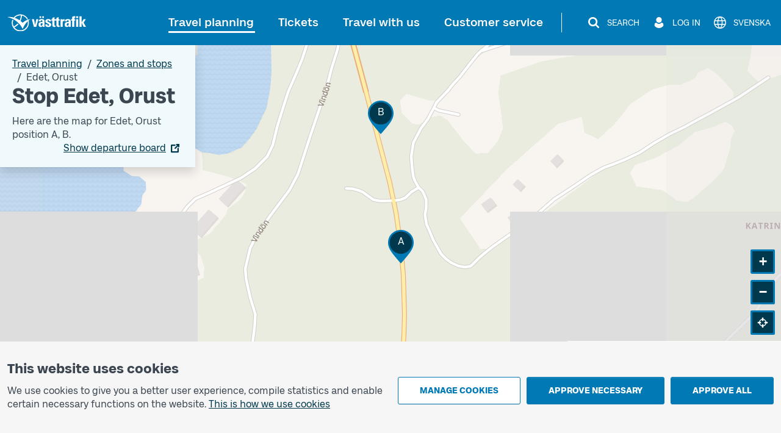

--- FILE ---
content_type: text/html; charset=utf-8
request_url: https://www.vasttrafik.se/en/travel-planning/stops/9021014015824000/
body_size: 19415
content:


<!DOCTYPE html>
<html lang="en" >

<head>
    <meta charset="utf-8">
    <meta name="viewport" content="width=device-width, initial-scale=1.0" />
    <meta name="page-loaded" content="2026-01-22T07:38:15.8098438&#x2B;01:00" />
    <meta name="server" content="1" />
    <meta name="version" content="2.1.9500-master" />
        <meta name="status" content="OK">
    <link rel="icon" href="/favicon.ico" sizes="any">
    <link rel="icon" href="/icon.svg" type="image/svg+xml">
    <link rel="apple-touch-icon" href="/apple-touch-icon.png">
        <link rel="manifest" href="/manifest.webmanifest">

    <title>Stop Edet, Orust | V&#xE4;sttrafik</title>
    <meta name="description" content="Here are the next departures and map for Edet position A, position B." />
    <link rel="canonical" href="https://www.vasttrafik.se/en/travel-planning/stops/9021014015824000/" />
    
<meta property="og:type" content="website" />
<meta property="og:url" content="https://www.vasttrafik.se/en/travel-planning/stops/9021014015824000/" />
    <meta property="og:title" content="Stop Edet, Orust" />
    <meta property="og:description" content="Here are the next departures and map for Edet position A, position B." />
        <meta property="og:image" content="https://www.vasttrafik.se/globalassets/media/bilder/blandade-bilder/vasttrafik-open-graph.jpeg?width=1200&height=630&rmode=crop&rsampler=bicubic&compand=true&format=jpg&hmac=514ad8d71b9d108e3405eb73fc988d023c7ca00e6773566e61ccf30a577b7a59" />

    


    


<script nonce="sxkSfJ7LggFNzcNJZQjQ/jVdvEw6fO8otA&#x2B;s1wjB6ek=">
    vt = (typeof vt === 'undefined') ? {} : vt;
    vt.translations = (typeof vt.translations === 'undefined') ? [] : vt.translations;
    vt.translations = vt.translations.concat([
        { key: 'common.search', value: 'Search' },
        { key: 'common.closesearch', value: 'Close search' },
        { key: 'common.expand', value: 'Expand' },
        { key: 'common.collapse', value: 'Collapse' },
        { key: 'common.autocomplete.noresults.default', value: 'No search results' },
        { key: 'common.autocomplete.error.default', value: 'The service is not working right now. Please try again later.' },
        { key: 'common.autocomplete.suggestionlabel.default', value: 'Recent searches' },
        { key: 'common.autocomplete.suggestionlabel.commonsearches', value: 'Common searches' },
        { key: 'common.close', value: 'Close' },
        { key: 'common.clear', value: 'Clear' },
        { key: 'common.searchforms.labels.website', value: 'Sitewide' },
        { key: 'common.send', value: 'Send' },
        { key: 'common.print', value: 'Print' },
        { key: 'common.cookieconsenttext', value: '<p>We use cookies to give you a better user experience, compile statistics and enable certain necessary functions on the website.&nbsp;<a title="Cookies" href="/en/about-vasttrafik/about-cookies/">This is how we use cookies</a></p>' },
        { key: 'common.quickcookieconsenttext', value: '<h2>You need to accept cookies for personal settings in order to chat</h2><p>These cookies remember choices you have made in the past, such as travel searches.</p><p><a href="/en/about-vasttrafik/about-cookies/">How we use cookies</a></p>' },
        { key: 'common.cookiepageurl', value: '/en/about-vasttrafik/about-cookies/' },
        { key: 'common.managecookies', value: 'Manage cookies' },
        { key: 'common.approvenecessarycookies', value: 'Approve necessary' },
        { key: 'common.approveallcookies', value: 'Approve all' },
        { key: 'common.approve', value: 'Approve' },
        { key: 'common.loadingdata', value: 'Loading data' },
        { key: 'common.cancel', value: 'Cancel' },
        { key: 'common.cookieconsenttitle', value: 'This website uses cookies' },
        { key: 'common.cookiemodal.title', value: 'Adjust cookie settings' },
        { key: 'common.cookiemodal.necessarycookies', value: 'Necessary cookies (cannot be disabled)' },
        { key: 'common.cookiemodal.functionalcookies', value: 'Functional cookies' },
        { key: 'common.cookiemodal.functionalcookieshelptext', value: '<ul><li>Enable the use of the chat function</li><li>Remember choices that you have made during earlier visits, for example travel searches</li></ul>' },
        { key: 'common.cookiemodal.analyticscookies', value: 'Analytics cookies' },
        { key: 'common.cookiemodal.analyticscookieshelp1', value: 'Enable us to analyse how you use the website in order to make improvements' },
        { key: 'common.cookiemodal.savechoices', value: 'Save choices' },
        { key: 'common.cookiemodal.selectcookietypes', value: 'Select which cookies you want to allow' }
    ]);
</script>
    
                <script nonce="sxkSfJ7LggFNzcNJZQjQ/jVdvEw6fO8otA&#x2B;s1wjB6ek=">
                    vt = (typeof vt === 'undefined') ? {} : vt;
                    vt.translations = (typeof vt.translations === 'undefined') ? [] : vt.translations;
                    vt.translations = vt.translations.concat([
                        { key: 'stopareasearchpage.stopareaname', value: 'Edet, Orust' },
                        { key: 'stopareasearchpage.stopareaheader', value: 'Stop Edet, Orust' }
                    ]);
                </script>
                <script nonce="sxkSfJ7LggFNzcNJZQjQ/jVdvEw6fO8otA&#x2B;s1wjB6ek=">
                    vt = (typeof vt === 'undefined') ? {} : vt;
                    vt.config = (typeof vt.config === 'undefined') ? [] : vt.config;
                    vt.config = vt.config.concat([
                        { key: 'stopareasearchpage.stopareagid', value: '9021014015824000' },
                        { key: 'stopareasearchpage.overlayboxcontentimageurl', value: '' }
                    ]);
                </script>



    

<script nonce="sxkSfJ7LggFNzcNJZQjQ/jVdvEw6fO8otA&#x2B;s1wjB6ek=">
    vt = (typeof vt === 'undefined') ? {} : vt;
    vt.config = (typeof vt.config === 'undefined') ? [] : vt.config;
    vt.config = vt.config.concat([
        { key: 'apiJourneyPlannerBaseURL', value: 'https://ext-api.vasttrafik.se/pr/v4-int' },
            { key: 'raygun.apikey', value: 'fqgYRY482IIgyrXEwfozxg' }
    ]);
</script>



<script nonce="sxkSfJ7LggFNzcNJZQjQ/jVdvEw6fO8otA&#x2B;s1wjB6ek=">
    vt = (typeof vt === 'undefined') ? {} : vt;
    vt.config = (typeof vt.config === 'undefined') ? [] : vt.config;
    vt.config = vt.config.concat([
        { key: 'departureBoardLinkGeneratorBaseUrl', value: 'https://avgangstavla.vasttrafik.se/' },
        { key: 'trafficSituationsPageUrl', value: '/en/travel-planning/traffic-information/' },
        { key: 'stopAreaPageUrl', value: '/en/travel-planning/stops/' },
        { key: 'chatinstance', value: '' },
        { key: 'featureflags.trafficinformation.feedbackcollection', value: 'False' },
    ]);
</script>


<script nonce="sxkSfJ7LggFNzcNJZQjQ/jVdvEw6fO8otA&#x2B;s1wjB6ek=">
    vt = (typeof vt === 'undefined') ? {} : vt;
    vt.config = (typeof vt.config === 'undefined') ? [] : vt.config;
    vt.config = vt.config.concat([
        { key: 'ticketsuggestions.linkToToGoInformationPage', value: '/en/Tickets/more-about-tickets/vasttrafik-to-go/' },
        { key: 'ticketsuggestions.linkToTicketOfficeInformationPage', value: '/en/Tickets/more-about-tickets/agents/' },
        { key: 'ticketsuggestions.linkToOnboardInformationPage', value: '/en/Tickets/more-about-tickets/kopa-ticket-on-board/' },
        { key: 'ticketsuggestions.linkToTapAndGoInformationPage', value: '/en/Tickets/more-about-tickets/Tap-payment/' },
        { key: 'travelplanner.validitytimefrom', value: '2025-11-23' },
        { key: 'travelplanner.validitytimeuntil', value: '2026-04-22' },
        // NV - 5212 - Buss on demand should be removed when trial period is over
        { key: 'travelplanner.linkToBussOnDemandReadMore', value: '/en/travel-planning/more-about-travel-planning/Buss-On-Demand/' },
    ]);
</script>
    
    

    

    <script nonce="sxkSfJ7LggFNzcNJZQjQ/jVdvEw6fO8otA&#x2B;s1wjB6ek=">
        var _paq = window._paq = window._paq || [];
        _paq.push(['trackPageView']);
        _paq.push(['enableLinkTracking']);
        (function () {
            var u = "https://piwik-ext.vgregion.se/";
            _paq.push(['requireConsent']);
            _paq.push(['setTrackerUrl', u + 'matomo.php']);
            _paq.push(['setSecureCookie', true]);
            _paq.push(['setSiteId', '217']);
            var d = document, g = d.createElement('script'), s = d.getElementsByTagName('script')[0];
            g.async = true; g.src = u + 'matomo.js'; s.parentNode.insertBefore(g, s);
        })();
    </script>

    <link rel="preload" href="/fonts/Kollektiv-Bold.woff2" as="font" type="font/woff2" crossorigin>
<link rel="preload" href="/fonts/KollektivText-Bold.woff2" as="font" type="font/woff2" crossorigin>
<link rel="preload" href="/fonts/KollektivText-Regular.woff2" as="font" type="font/woff2" crossorigin>

    <link rel="stylesheet" href="/dist/main-aOAstVX0.css" />
    <script type="module" src="/dist/main-DTt2e8zb.js"></script>
</head>

<body class="theme--vasttrafikse " data-whatpersist="false">
    <div id="cookie-consent"></div>
    <div id="quick-cookie-consent"></div>

    
    <div class="information-alert information-alert--unsupported-browser py-2 d-none">
        <div class="container">
            <div class="information-alert__message">
                
<p>We do not support the Internet Explorer browser. Please use a different browser.</p>
<p><a href="https://support.microsoft.com/sv-se/microsoft-edge/den-h%C3%A4r-webbplatsen-fungerar-inte-i-internet-explorer-8f5fc675-cd47-414c-9535-12821ddfc554?ui=sv-se&amp;rs=sv-se&amp;ad=se">Microsoft has replaced Internet Explorer with the Edge browser</a></p>
            </div>
        </div>
    </div>

<noscript>
    <div class="information-alert py-2">
        <div class="container">
            <div class="information-alert__message">Enable Javascript in your browser to use all the features of this website.</div>
        </div>
    </div>
</noscript>




    <div class="content-wrapper d-flex flex-column">
        

<div class="d-none d-md-block">
    <nav class="text-center header-desktop outline-light">
        <a href="#main-content" class="header-desktop__main-content-link text-decoration-none d-inline-block p-1 m-1 p-lg-2 m-lg-2">To main content</a>
    </nav>

    <div class="header-desktop position-relative d-print-none outline-light" data-component="header">
        <div class="container container--wider clearfix d-flex align-items-center justify-content-between py-3">
            <div class="flex-grow-1">
                <a href="/en/" class="text-color-white">
        <img class="header-desktop__logo fw-bold text-color-white" src="/logos/vt-logo-negative.svg" alt="Västtrafik">
                </a>
            </div>
            <div class="d-flex flex-wrap justify-content-end">
                <nav class="main-menu-desktop align-self-center" aria-label="Main">
                    <ul class="list-unstyled d-flex align-items-center justify-content-end">
                            <li class="text-end text-nowrap ">
                                <div class="main-menu-desktop__first-level mb-0">
                                    <a class="main-menu-desktop__current-page text-decoration-none position-relative p-2" href="/en/travel-planning/">Travel planning</a>
                                </div>
                            </li>
                            <li class="text-end text-nowrap ms-1 ms-lg-2 ms-xl-3">
                                <div class="main-menu-desktop__first-level mb-0">
                                    <a class=" text-decoration-none position-relative p-2" href="/en/Tickets/">Tickets</a>
                                </div>
                            </li>
                            <li class="text-end text-nowrap ms-1 ms-lg-2 ms-xl-3">
                                <div class="main-menu-desktop__first-level mb-0">
                                    <a class=" text-decoration-none position-relative p-2" href="/en/travel-with-us/">Travel with us</a>
                                </div>
                            </li>
                            <li class="text-end text-nowrap ms-1 ms-lg-2 ms-xl-3">
                                <div class="main-menu-desktop__first-level mb-0">
                                    <a class=" text-decoration-none position-relative p-2" href="/en/customer-service/">Customer service</a>
                                </div>
                            </li>
                    </ul>
                </nav>

                    <span class="header-desktop__divider align-self-center ms-1 mx-lg-3"></span>
                <nav class="secondary-menu-desktop d-flex align-items-center">
                    <ul class="list-unstyled d-flex align-items-center ms-lg-1">
                        <li class="d-flex justify-content-center ms-2 flex-shrink-0">
                            <button type="button" class="btn--unstyled collapsed d-flex align-items-center px-1 py-1 text-color-white" data-bs-toggle="collapse" data-bs-target="#site-search-desktop-wrapper" aria-expanded="false" aria-controls="site-search-desktop-wrapper" aria-haspopup="true" data-component="secondary-menu-desktop-search-button" aria-label="Search">
                                <img src="/icons/magnifying-glass-default-white.svg" alt="" class="secondary-menu-desktop__icon text-color-white" />
                                <span class="secondary-menu-desktop__text d-none d-xl-block ms-2">Search</span>
                                <img src="/graphical-elements/active-menu-indicator-white.svg" alt="" class="secondary-menu-desktop__menu-arrow d-none" data-component="secondary-menu-desktop-search-menu-arrow" aria-hidden="true" />
                            </button>
                        </li>
                            <li class="d-flex justify-content-center ms-2 flex-shrink-0">
                                <button type="button" id="secondary-menu-desktop-login-menu-button" class="btn--unstyled d-flex align-items-center px-1 py-1 text-color-white" data-bs-toggle="collapse" data-bs-target="#login-desktop" aria-haspopup="true" aria-expanded="false" aria-controls="login-desktop" aria-label="Log in " data-component="secondary-menu-desktop-login-menu-button">
                                    <img src="/icons/user-default-white.svg" alt="" class="secondary-menu-desktop__icon text-color-white" />
                                    <span class="secondary-menu-desktop__text d-none d-xl-block ms-1 ms-lg-2">Log in </span>
                                    <img src="/graphical-elements/active-menu-indicator-white.svg" alt="" class="secondary-menu-desktop__menu-arrow d-none" data-component="secondary-menu-desktop-login-menu-arrow" aria-hidden="true" />
                                </button>
                            </li>
                            <li class="d-flex justify-content-center ms-2">
                                <a href="/reseplanering/hallplatser/" class="secondary-menu-desktop__link btn--unstyled d-flex align-items-center px-1 py-1 text-color-white" data-component="language-link-desktop" aria-label="Svenska">
                                    <img src="/icons/globe-default-white.svg" alt="" class="secondary-menu-desktop__icon text-color-white" />
                                    <span class="language-link-desktop__text secondary-menu-desktop__text ms-1 ms-lg-2 d-none d-lg-block" lang="sv">Svenska</span>
                                </a>
                            </li>
                    </ul>
                </nav>
            </div>
        </div>
    </div>

    

<div class="site-search-desktop-wrapper collapse position-relative container-md d-print-none" id="site-search-desktop-wrapper" data-component="site-search-desktop-component">
    <div id="site-search-desktop-placeholder"></div>
</div>

<script nonce="sxkSfJ7LggFNzcNJZQjQ/jVdvEw6fO8otA&#x2B;s1wjB6ek=">
    vt = (typeof vt === 'undefined') ? {} : vt;
    vt.config = (typeof vt.config === 'undefined') ? [] : vt.config;
    vt.config = vt.config.concat([
        { key: 'sitesearch.searchpageurl', value: '/en/Sok/' }
    ]);
</script>


        
<div class="collapse position-relative container container--wider d-print-none" id="login-desktop" data-component="login-desktop-component">
    <div class="d-flex">
        <div class="d-flex align-items-center ps-3 py-3 outline-normal text-nowrap ms-auto">
            <span class="fw-semi-bold">Log in:</span>
                <a class="ms-2 py-1 px-1" href="https://mittkonto.vasttrafik.se/" data-component="desktop-login-button">Log in: private customer</a>
                <a class="ms-2 py-1 px-1" href="https://foretagsportalen.vasttrafik.se/" data-component="desktop-login-button">Log in: business customer</a>
        </div>
    </div>
</div>

</div>
        

<div class="position-relative header-mobile d-md-none container-lg pt-2 pb-2 d-print-none outline-light" data-component="header">
    <div class="d-flex align-items-center justify-content-between w-100">
        <div>
            <a class="d-inline-block h3 mb-0 text-color-white" href="/en/">
        <img class="header-mobile__logo text-color-white" src="/logos/vt-logo-negative.svg" alt="Västtrafik">
            </a>
        </div>
        <div>
            <button id="mobile-menu-button" class="header-mobile__menu-button btn--unstyled d-flex align-items-center h-100 collapsed" aria-label="Open menu" title="Open menu" type="button" aria-expanded="false" aria-controls="menu-mobile" data-component="mobile-menu-button">
                <img src="/icons/bars-default-white.svg" alt="" class="header-mobile__icon" data-component="mobile-menu-button-image" />
                <img src="/icons/xmark-default-white.svg" alt="" class="header-mobile__icon d-none" data-component="mobile-menu-button-close-image" />
                <span class="header-mobile__menu-button-text text-end">
                    <span class="header-mobile__text fw-medium" data-component="mobile-menu-button-text">Menu</span>
                    <span class="header-mobile__text fw-medium d-none" data-component="mobile-menu-button-close-text">Close</span>
                </span>
            </button>
        </div>
    </div>
</div>


<nav id="menu-mobile" class="menu-mobile position-fixed d-md-none" data-component="menu-mobile-component">
    <div id="site-search-form-mobile"></div>
    <ul class="list-unstyled">
            <li class="border-bottom menu-mobile__first-level  border-end">
                <div class="d-flex align-items-stretch ps-2 menu-mobile__first-level-link  menu-mobile__has-submenu menu-mobile__has-submenu--first-level">
                    <a class="position-relative border-end flex-grow-1" href="/en/travel-planning/">
                        <span class="w-100 d-inline-block">Travel planning</span>
                    </a>
                        <button class="menu-mobile__toggle-button flex-shrink-0 " data-first-level-toggle data-bs-toggle="collapse" aria-expanded="true" aria-controls="menu-mobile-item-1037" data-bs-target="#menu-mobile-item-1037">&nbsp;</button>
                </div>

                    <div id="menu-mobile-item-1037" class="collapse show border-top" data-bs-parent="#menu-mobile">
                        <ul class="list-unstyled">
        <li class="menu-mobile__sub-level menu-mobile__sub-level--1   ">
                <a class="position-relative collapsed bg-white menu-mobile__sub-level-link w-100 d-inline-block" href="/en/travel-planning/travel-planner/">
                    <span class="d-inline-block pe-1 ps-4">
                        <span class="">
                            Travel planner
                        </span>
                    </span>
                </a>
        </li>
        <li class="menu-mobile__sub-level menu-mobile__sub-level--1   ">
                <a class="position-relative collapsed bg-white menu-mobile__sub-level-link w-100 d-inline-block" href="/en/travel-planning/traffic-information/">
                    <span class="d-inline-block pe-1 ps-4">
                        <span class="">
                            Traffic information
                        </span>
                    </span>
                </a>
        </li>
        <li class="menu-mobile__sub-level menu-mobile__sub-level--1   ">
                <a class="position-relative collapsed bg-white menu-mobile__sub-level-link w-100 d-inline-block" href="/en/travel-planning/timetables/">
                    <span class="d-inline-block pe-1 ps-4">
                        <span class="">
                            Timetables
                        </span>
                    </span>
                </a>
        </li>
        <li class="menu-mobile__sub-level menu-mobile__sub-level--1   current-item">
                <a class="position-relative collapsed  menu-mobile__sub-level-link w-100 d-inline-block" href="/en/travel-planning/stops/">
                    <span class="d-inline-block pe-1 ps-4">
                        <span class="fw-medium">
                            Zones and stops
                        </span>
                    </span>
                </a>
        </li>
        <li class="menu-mobile__sub-level menu-mobile__sub-level--1   ">
                <a class="position-relative collapsed bg-white menu-mobile__sub-level-link w-100 d-inline-block" href="/en/travel-planning/listofstops/">
                    <span class="d-inline-block pe-1 ps-4">
                        <span class="">
                            Stop list
                        </span>
                    </span>
                </a>
        </li>
        <li class="menu-mobile__sub-level menu-mobile__sub-level--1   ">
                <a class="position-relative collapsed bg-white menu-mobile__sub-level-link w-100 d-inline-block" href="/en/travel-planning/ABC/">
                    <span class="d-inline-block pe-1 ps-4">
                        <span class="">
                            V&#xE4;sttrafik&#x27;s zones
                        </span>
                    </span>
                </a>
        </li>
        <li class="menu-mobile__sub-level menu-mobile__sub-level--1   ">
                <button class="position-relative d-flex align-items-stretch py-0 text-start btn--unstyled bg-white menu-mobile__sub-level-link w-100 d-inline-block menu-mobile__has-submenu menu-mobile__has-submenu--placeholder collapsed" type="button" data-bs-toggle="collapse" data-bs-target="#menu-mobile-item-1075" aria-expanded="false" aria-controls="menu-mobile-item-1075">
                    <span class="flex-grow-1 d-inline-block border-end ps-4">
                        More about travel planning
                    </span>
                    <span class="toggle-button flex-shrink-0">&nbsp;</span>
                </button>
                <div id="menu-mobile-item-1075" class="collapse  border-top" data-bs-parent="#menu-mobile-item-1037">
                    <ul class="list-unstyled bg-white">
        <li class="menu-mobile__sub-level menu-mobile__sub-level--2  ps-3 ">
                <a class="position-relative collapsed ps-4 menu-mobile__sub-level-link w-100 d-inline-block" href="/en/travel-planning/more-about-travel-planning/line-maps/">
                    <span class="d-inline-block pe-1 ">
                        <span class="">
            <span class="me-1">
                    -
            </span>
                            Maps
                        </span>
                    </span>
                </a>
        </li>
        <li class="menu-mobile__sub-level menu-mobile__sub-level--2  ps-3 ">
                <a class="position-relative collapsed ps-4 menu-mobile__sub-level-link w-100 d-inline-block" href="/en/travel-planning/more-about-travel-planning/park-and-ride/">
                    <span class="d-inline-block pe-1 ">
                        <span class="">
            <span class="me-1">
                    -
            </span>
                            Park and Ride
                        </span>
                    </span>
                </a>
        </li>
        <li class="menu-mobile__sub-level menu-mobile__sub-level--2  ps-3 ">
                <a class="position-relative collapsed ps-4 menu-mobile__sub-level-link w-100 d-inline-block" href="/en/travel-planning/more-about-travel-planning/departure-board/">
                    <span class="d-inline-block pe-1 ">
                        <span class="">
            <span class="me-1">
                    -
            </span>
                            Departure board
                        </span>
                    </span>
                </a>
        </li>
        <li class="menu-mobile__sub-level menu-mobile__sub-level--2  ps-3 ">
                <a class="position-relative collapsed ps-4 menu-mobile__sub-level-link w-100 d-inline-block" href="/en/travel-planning/more-about-travel-planning/Replacement-traffic/">
                    <span class="d-inline-block pe-1 ">
                        <span class="">
            <span class="me-1">
                    -
            </span>
                            Replacement traffic for trains
                        </span>
                    </span>
                </a>
        </li>
                    </ul>
                </div>
        </li>
        <li class="menu-mobile__sub-level menu-mobile__sub-level--1   ">
                <button class="position-relative d-flex align-items-stretch py-0 text-start btn--unstyled bg-white menu-mobile__sub-level-link w-100 d-inline-block menu-mobile__has-submenu menu-mobile__has-submenu--placeholder collapsed" type="button" data-bs-toggle="collapse" data-bs-target="#menu-mobile-item-1136" aria-expanded="false" aria-controls="menu-mobile-item-1136">
                    <span class="flex-grow-1 d-inline-block border-end ps-4">
                        Pre-ordered traffic
                    </span>
                    <span class="toggle-button flex-shrink-0">&nbsp;</span>
                </button>
                <div id="menu-mobile-item-1136" class="collapse  border-top" data-bs-parent="#menu-mobile-item-1037">
                    <ul class="list-unstyled bg-white">
        <li class="menu-mobile__sub-level menu-mobile__sub-level--2  ps-3 ">
                <a class="position-relative collapsed ps-4 menu-mobile__sub-level-link w-100 d-inline-block" href="/en/travel-planning/pre-ordered-traffic/nartrafik/">
                    <span class="d-inline-block pe-1 ">
                        <span class="">
            <span class="me-1">
                    -
            </span>
                            Local Services (N&#xE4;rtrafik)
                        </span>
                    </span>
                </a>
        </li>
        <li class="menu-mobile__sub-level menu-mobile__sub-level--2  ps-3 ">
                <a class="position-relative collapsed ps-4 menu-mobile__sub-level-link w-100 d-inline-block" href="/en/travel-planning/pre-ordered-traffic/flex-traffic/">
                    <span class="d-inline-block pe-1 ">
                        <span class="">
            <span class="me-1">
                    -
            </span>
                            Flex traffic
                        </span>
                    </span>
                </a>
        </li>
        <li class="menu-mobile__sub-level menu-mobile__sub-level--2  ps-3 ">
                <a class="position-relative collapsed ps-4 menu-mobile__sub-level-link w-100 d-inline-block" href="/en/travel-planning/pre-ordered-traffic/on-call-traffic/">
                    <span class="d-inline-block pe-1 ">
                        <span class="">
            <span class="me-1">
                    -
            </span>
                            On call traffic
                        </span>
                    </span>
                </a>
        </li>
        <li class="menu-mobile__sub-level menu-mobile__sub-level--2  ps-3 ">
                <a class="position-relative collapsed ps-4 menu-mobile__sub-level-link w-100 d-inline-block" href="/en/travel-planning/pre-ordered-traffic/flex-line/">
                    <span class="d-inline-block pe-1 ">
                        <span class="">
            <span class="me-1">
                    -
            </span>
                            Flex line
                        </span>
                    </span>
                </a>
        </li>
        <li class="menu-mobile__sub-level menu-mobile__sub-level--2  ps-3 ">
                <a class="position-relative collapsed ps-4 menu-mobile__sub-level-link w-100 d-inline-block" href="/en/travel-planning/pre-ordered-traffic/community-bus/">
                    <span class="d-inline-block pe-1 ">
                        <span class="">
            <span class="me-1">
                    -
            </span>
                            Community bus (N&#xE4;rbuss)
                        </span>
                    </span>
                </a>
        </li>
                    </ul>
                </div>
        </li>
                        </ul>
                    </div>
            </li>
            <li class="border-bottom menu-mobile__first-level menu-mobile__first-level--neutral border-end">
                <div class="d-flex align-items-stretch ps-2 menu-mobile__first-level-link  menu-mobile__has-submenu menu-mobile__has-submenu--first-level">
                    <a class="position-relative border-end flex-grow-1" href="/en/Tickets/">
                        <span class="w-100 d-inline-block">Tickets</span>
                    </a>
                        <button class="menu-mobile__toggle-button flex-shrink-0 collapsed" data-first-level-toggle data-bs-toggle="collapse" aria-expanded="false" aria-controls="menu-mobile-item-87" data-bs-target="#menu-mobile-item-87">&nbsp;</button>
                </div>

                    <div id="menu-mobile-item-87" class="collapse  border-top" data-bs-parent="#menu-mobile">
                        <ul class="list-unstyled">
        <li class="menu-mobile__sub-level menu-mobile__sub-level--1   ">
                <a class="position-relative collapsed bg-white menu-mobile__sub-level-link w-100 d-inline-block" href="/en/Tickets/single-tickets/">
                    <span class="d-inline-block pe-1 ps-4">
                        <span class="">
                            Single tickets
                        </span>
                    </span>
                </a>
        </li>
        <li class="menu-mobile__sub-level menu-mobile__sub-level--1   ">
                <a class="position-relative collapsed bg-white menu-mobile__sub-level-link w-100 d-inline-block" href="/en/Tickets/period-tickets/">
                    <span class="d-inline-block pe-1 ps-4">
                        <span class="">
                            Season tickets
                        </span>
                    </span>
                </a>
        </li>
        <li class="menu-mobile__sub-level menu-mobile__sub-level--1   ">
                <a class="position-relative collapsed bg-white menu-mobile__sub-level-link w-100 d-inline-block" href="/en/Tickets/day-tickets/">
                    <span class="d-inline-block pe-1 ps-4">
                        <span class="">
                            Day tickets
                        </span>
                    </span>
                </a>
        </li>
        <li class="menu-mobile__sub-level menu-mobile__sub-level--1   ">
                <button class="position-relative d-flex align-items-stretch py-0 text-start btn--unstyled bg-white menu-mobile__sub-level-link w-100 d-inline-block menu-mobile__has-submenu menu-mobile__has-submenu--placeholder collapsed" type="button" data-bs-toggle="collapse" data-bs-target="#menu-mobile-item-219" aria-expanded="false" aria-controls="menu-mobile-item-219">
                    <span class="flex-grow-1 d-inline-block border-end ps-4">
                        Other tickets
                    </span>
                    <span class="toggle-button flex-shrink-0">&nbsp;</span>
                </button>
                <div id="menu-mobile-item-219" class="collapse  border-top" data-bs-parent="#menu-mobile-item-87">
                    <ul class="list-unstyled bg-white">
        <li class="menu-mobile__sub-level menu-mobile__sub-level--2  ps-3 ">
                <a class="position-relative collapsed ps-4 menu-mobile__sub-level-link w-100 d-inline-block" href="/en/Tickets/other-tickets/leisure-card/">
                    <span class="d-inline-block pe-1 ">
                        <span class="">
            <span class="me-1">
                    -
            </span>
                            Leisure card
                        </span>
                    </span>
                </a>
        </li>
        <li class="menu-mobile__sub-level menu-mobile__sub-level--2  ps-3 ">
                <a class="position-relative collapsed ps-4 menu-mobile__sub-level-link w-100 d-inline-block" href="/en/Tickets/other-tickets/Tickets-other-tickets-school-cards/">
                    <span class="d-inline-block pe-1 ">
                        <span class="">
            <span class="me-1">
                    -
            </span>
                            School card
                        </span>
                    </span>
                </a>
        </li>
        <li class="menu-mobile__sub-level menu-mobile__sub-level--2  ps-3 ">
                <a class="position-relative collapsed ps-4 menu-mobile__sub-level-link w-100 d-inline-block" href="/en/Tickets/other-tickets/Vasttrafik-senior-ticket/">
                    <span class="d-inline-block pe-1 ">
                        <span class="">
            <span class="me-1">
                    -
            </span>
                            Senior ticket
                        </span>
                    </span>
                </a>
        </li>
                    </ul>
                </div>
        </li>
        <li class="menu-mobile__sub-level menu-mobile__sub-level--1   ">
                <button class="position-relative d-flex align-items-stretch py-0 text-start btn--unstyled bg-white menu-mobile__sub-level-link w-100 d-inline-block menu-mobile__has-submenu menu-mobile__has-submenu--placeholder collapsed" type="button" data-bs-toggle="collapse" data-bs-target="#menu-mobile-item-218" aria-expanded="false" aria-controls="menu-mobile-item-218">
                    <span class="flex-grow-1 d-inline-block border-end ps-4">
                        More about tickets
                    </span>
                    <span class="toggle-button flex-shrink-0">&nbsp;</span>
                </button>
                <div id="menu-mobile-item-218" class="collapse  border-top" data-bs-parent="#menu-mobile-item-87">
                    <ul class="list-unstyled bg-white">
        <li class="menu-mobile__sub-level menu-mobile__sub-level--2  ps-3 ">
                <a class="position-relative collapsed ps-4 menu-mobile__sub-level-link w-100 d-inline-block" href="/en/Tickets/more-about-tickets/vasttrafik-to-go/">
                    <span class="d-inline-block pe-1 ">
                        <span class="">
            <span class="me-1">
                    -
            </span>
                            App V&#xE4;sttrafik To Go
                        </span>
                    </span>
                </a>
        </li>
        <li class="menu-mobile__sub-level menu-mobile__sub-level--2  ps-3 ">
                <a class="position-relative collapsed ps-4 menu-mobile__sub-level-link w-100 d-inline-block" href="/en/Tickets/more-about-tickets/Tap-payment/">
                    <span class="d-inline-block pe-1 ">
                        <span class="">
            <span class="me-1">
                    -
            </span>
                            Tap payment
                        </span>
                    </span>
                </a>
        </li>
        <li class="menu-mobile__sub-level menu-mobile__sub-level--2  ps-3 ">
                <a class="position-relative collapsed ps-4 menu-mobile__sub-level-link w-100 d-inline-block" href="/en/Tickets/more-about-tickets/agents/">
                    <span class="d-inline-block pe-1 ">
                        <span class="">
            <span class="me-1">
                    -
            </span>
                            Agents
                        </span>
                    </span>
                </a>
        </li>
        <li class="menu-mobile__sub-level menu-mobile__sub-level--2  ps-3 ">
                <a class="position-relative collapsed ps-4 menu-mobile__sub-level-link w-100 d-inline-block" href="/en/Tickets/more-about-tickets/kopa-ticket-on-board/">
                    <span class="d-inline-block pe-1 ">
                        <span class="">
            <span class="me-1">
                    -
            </span>
                            Buy a ticket on board
                        </span>
                    </span>
                </a>
        </li>
        <li class="menu-mobile__sub-level menu-mobile__sub-level--2  ps-3 ">
                <a class="position-relative collapsed ps-4 menu-mobile__sub-level-link w-100 d-inline-block" href="/en/Tickets/more-about-tickets/pay-as-you-go/">
                    <span class="d-inline-block pe-1 ">
                        <span class="">
            <span class="me-1">
                    -
            </span>
                            Pay as you go
                        </span>
                    </span>
                </a>
        </li>
        <li class="menu-mobile__sub-level menu-mobile__sub-level--2  ps-3 ">
                <a class="position-relative collapsed ps-4 menu-mobile__sub-level-link w-100 d-inline-block" href="/en/Tickets/more-about-tickets/Assistance/">
                    <span class="d-inline-block pe-1 ">
                        <span class="">
            <span class="me-1">
                    -
            </span>
                            Companion
                        </span>
                    </span>
                </a>
        </li>
        <li class="menu-mobile__sub-level menu-mobile__sub-level--2  ps-3 ">
                <a class="position-relative collapsed ps-4 menu-mobile__sub-level-link w-100 d-inline-block" href="/en/Tickets/more-about-tickets/Discount-with-certificate-card/">
                    <span class="d-inline-block pe-1 ">
                        <span class="">
            <span class="me-1">
                    -
            </span>
                            Discount with Certificate Card
                        </span>
                    </span>
                </a>
        </li>
        <li class="menu-mobile__sub-level menu-mobile__sub-level--2  ps-3 ">
                <a class="position-relative collapsed ps-4 menu-mobile__sub-level-link w-100 d-inline-block" href="/en/Tickets/more-about-tickets/Student-discount/">
                    <span class="d-inline-block pe-1 ">
                        <span class="">
            <span class="me-1">
                    -
            </span>
                            Student discount
                        </span>
                    </span>
                </a>
        </li>
        <li class="menu-mobile__sub-level menu-mobile__sub-level--2  ps-3 ">
                <a class="position-relative collapsed ps-4 menu-mobile__sub-level-link w-100 d-inline-block" href="/en/Tickets/more-about-tickets/forlust-guarantee/">
                    <span class="d-inline-block pe-1 ">
                        <span class="">
            <span class="me-1">
                    -
            </span>
                            Register card/ticket
                        </span>
                    </span>
                </a>
        </li>
        <li class="menu-mobile__sub-level menu-mobile__sub-level--2  ps-3 ">
                <a class="position-relative collapsed ps-4 menu-mobile__sub-level-link w-100 d-inline-block" href="/en/Tickets/more-about-tickets/kop-och-resevillkor/">
                    <span class="d-inline-block pe-1 ">
                        <span class="">
            <span class="me-1">
                    -
            </span>
                            Terms and conditions of purchase and travel
                        </span>
                    </span>
                </a>
        </li>
        <li class="menu-mobile__sub-level menu-mobile__sub-level--2  ps-3 ">
                <a class="position-relative collapsed ps-4 menu-mobile__sub-level-link w-100 d-inline-block" href="/en/Tickets/more-about-tickets/short-loader/">
                    <span class="d-inline-block pe-1 ">
                        <span class="">
            <span class="me-1">
                    -
            </span>
                            Card reader
                        </span>
                    </span>
                </a>
        </li>
        <li class="menu-mobile__sub-level menu-mobile__sub-level--2  ps-3 ">
                <a class="position-relative collapsed ps-4 menu-mobile__sub-level-link w-100 d-inline-block" href="/en/Tickets/more-about-tickets/vasttrafiks-tickets-at-other-tag-companies/">
                    <span class="d-inline-block pe-1 ">
                        <span class="">
            <span class="me-1">
                    -
            </span>
                            V&#xE4;sttrafik&#x27;s tickets at other train operators
                        </span>
                    </span>
                </a>
        </li>
        <li class="menu-mobile__sub-level menu-mobile__sub-level--2  ps-3 ">
                <a class="position-relative collapsed ps-4 menu-mobile__sub-level-link w-100 d-inline-block" href="/en/Tickets/more-about-tickets/Calculate-your-commuting-cost/">
                    <span class="d-inline-block pe-1 ">
                        <span class="">
            <span class="me-1">
                    -
            </span>
                            Calculate your commuting cost
                        </span>
                    </span>
                </a>
        </li>
        <li class="menu-mobile__sub-level menu-mobile__sub-level--2  ps-3 ">
                <a class="position-relative collapsed ps-4 menu-mobile__sub-level-link w-100 d-inline-block" href="/en/Tickets/more-about-tickets/Travel-Cards/">
                    <span class="d-inline-block pe-1 ">
                        <span class="">
            <span class="me-1">
                    -
            </span>
                            Travel assistance card
                        </span>
                    </span>
                </a>
        </li>
                    </ul>
                </div>
        </li>
        <li class="menu-mobile__sub-level menu-mobile__sub-level--1   ">
                <button class="position-relative d-flex align-items-stretch py-0 text-start btn--unstyled bg-white menu-mobile__sub-level-link w-100 d-inline-block menu-mobile__has-submenu menu-mobile__has-submenu--placeholder collapsed" type="button" data-bs-toggle="collapse" data-bs-target="#menu-mobile-item-36937" aria-expanded="false" aria-controls="menu-mobile-item-36937">
                    <span class="flex-grow-1 d-inline-block border-end ps-4">
                        Discounts
                    </span>
                    <span class="toggle-button flex-shrink-0">&nbsp;</span>
                </button>
                <div id="menu-mobile-item-36937" class="collapse  border-top" data-bs-parent="#menu-mobile-item-87">
                    <ul class="list-unstyled bg-white">
        <li class="menu-mobile__sub-level menu-mobile__sub-level--2  ps-3 ">
                <a class="position-relative collapsed ps-4 menu-mobile__sub-level-link w-100 d-inline-block" href="/en/Tickets/discounts/Cheaper-season-tickets-for-residents-of-Gothenburg/">
                    <span class="d-inline-block pe-1 ">
                        <span class="">
            <span class="me-1">
                    -
            </span>
                            Cheaper season tickets for residents of Gothenburg
                        </span>
                    </span>
                </a>
        </li>
                    </ul>
                </div>
        </li>
                        </ul>
                    </div>
            </li>
            <li class="border-bottom menu-mobile__first-level menu-mobile__first-level--neutral border-end">
                <div class="d-flex align-items-stretch ps-2 menu-mobile__first-level-link  menu-mobile__has-submenu menu-mobile__has-submenu--first-level">
                    <a class="position-relative border-end flex-grow-1" href="/en/travel-with-us/">
                        <span class="w-100 d-inline-block">Travel with us</span>
                    </a>
                        <button class="menu-mobile__toggle-button flex-shrink-0 collapsed" data-first-level-toggle data-bs-toggle="collapse" aria-expanded="false" aria-controls="menu-mobile-item-913" data-bs-target="#menu-mobile-item-913">&nbsp;</button>
                </div>

                    <div id="menu-mobile-item-913" class="collapse  border-top" data-bs-parent="#menu-mobile">
                        <ul class="list-unstyled">
        <li class="menu-mobile__sub-level menu-mobile__sub-level--1   ">
                <button class="position-relative d-flex align-items-stretch py-0 text-start btn--unstyled bg-white menu-mobile__sub-level-link w-100 d-inline-block menu-mobile__has-submenu menu-mobile__has-submenu--placeholder collapsed" type="button" data-bs-toggle="collapse" data-bs-target="#menu-mobile-item-998" aria-expanded="false" aria-controls="menu-mobile-item-998">
                    <span class="flex-grow-1 d-inline-block border-end ps-4">
                        Before the journey
                    </span>
                    <span class="toggle-button flex-shrink-0">&nbsp;</span>
                </button>
                <div id="menu-mobile-item-998" class="collapse  border-top" data-bs-parent="#menu-mobile-item-913">
                    <ul class="list-unstyled bg-white">
        <li class="menu-mobile__sub-level menu-mobile__sub-level--2  ps-3 ">
                <a class="position-relative collapsed ps-4 menu-mobile__sub-level-link w-100 d-inline-block" href="/en/travel-with-us/fore-the-journey/Trip-Planner/">
                    <span class="d-inline-block pe-1 ">
                        <span class="">
            <span class="me-1">
                    -
            </span>
                            Travel planning
                        </span>
                    </span>
                </a>
        </li>
        <li class="menu-mobile__sub-level menu-mobile__sub-level--2  ps-3 ">
                <a class="position-relative collapsed ps-4 menu-mobile__sub-level-link w-100 d-inline-block" href="/en/Tickets/">
                    <span class="d-inline-block pe-1 ">
                        <span class="">
            <span class="me-1">
                    -
            </span>
                            Ticket types
                        </span>
                    </span>
                </a>
        </li>
        <li class="menu-mobile__sub-level menu-mobile__sub-level--2  ps-3 ">
                <a class="position-relative collapsed ps-4 menu-mobile__sub-level-link w-100 d-inline-block" href="/en/travel-with-us/fore-the-journey/aldersgranser/">
                    <span class="d-inline-block pe-1 ">
                        <span class="">
            <span class="me-1">
                    -
            </span>
                            Age limits
                        </span>
                    </span>
                </a>
        </li>
        <li class="menu-mobile__sub-level menu-mobile__sub-level--2  ps-3 ">
                <a class="position-relative collapsed ps-4 menu-mobile__sub-level-link w-100 d-inline-block" href="/en/travel-with-us/fore-the-journey/kopa-ticket/">
                    <span class="d-inline-block pe-1 ">
                        <span class="">
            <span class="me-1">
                    -
            </span>
                            Buy a ticket
                        </span>
                    </span>
                </a>
        </li>
                    </ul>
                </div>
        </li>
        <li class="menu-mobile__sub-level menu-mobile__sub-level--1   ">
                <button class="position-relative d-flex align-items-stretch py-0 text-start btn--unstyled bg-white menu-mobile__sub-level-link w-100 d-inline-block menu-mobile__has-submenu menu-mobile__has-submenu--placeholder collapsed" type="button" data-bs-toggle="collapse" data-bs-target="#menu-mobile-item-999" aria-expanded="false" aria-controls="menu-mobile-item-999">
                    <span class="flex-grow-1 d-inline-block border-end ps-4">
                        During your journey
                    </span>
                    <span class="toggle-button flex-shrink-0">&nbsp;</span>
                </button>
                <div id="menu-mobile-item-999" class="collapse  border-top" data-bs-parent="#menu-mobile-item-913">
                    <ul class="list-unstyled bg-white">
        <li class="menu-mobile__sub-level menu-mobile__sub-level--2  ps-3 ">
                <a class="position-relative collapsed ps-4 menu-mobile__sub-level-link w-100 d-inline-block" href="/en/travel-with-us/during-the-trip/show-the-ticket-on-board/">
                    <span class="d-inline-block pe-1 ">
                        <span class="">
            <span class="me-1">
                    -
            </span>
                            Get on and off
                        </span>
                    </span>
                </a>
        </li>
        <li class="menu-mobile__sub-level menu-mobile__sub-level--2  ps-3 ">
                <a class="position-relative collapsed ps-4 menu-mobile__sub-level-link w-100 d-inline-block" href="/en/travel-with-us/during-the-trip/show-the-ticket-on-board/">
                    <span class="d-inline-block pe-1 ">
                        <span class="">
            <span class="me-1">
                    -
            </span>
                            Getting on and showing your ticket
                        </span>
                    </span>
                </a>
        </li>
        <li class="menu-mobile__sub-level menu-mobile__sub-level--2  ps-3 ">
                <a class="position-relative collapsed ps-4 menu-mobile__sub-level-link w-100 d-inline-block" href="/en/travel-with-us/during-the-trip/ticket-control/">
                    <span class="d-inline-block pe-1 ">
                        <span class="">
            <span class="me-1">
                    -
            </span>
                            Ticket inspections
                        </span>
                    </span>
                </a>
        </li>
        <li class="menu-mobile__sub-level menu-mobile__sub-level--2  ps-3 ">
                <a class="position-relative collapsed ps-4 menu-mobile__sub-level-link w-100 d-inline-block" href="/en/travel-with-us/during-the-trip/Rules-on-board/">
                    <span class="d-inline-block pe-1 ">
                        <span class="">
            <span class="me-1">
                    -
            </span>
                            Rules on board
                        </span>
                    </span>
                </a>
        </li>
        <li class="menu-mobile__sub-level menu-mobile__sub-level--2  ps-3 ">
                <a class="position-relative collapsed ps-4 menu-mobile__sub-level-link w-100 d-inline-block" href="/en/travel-with-us/during-the-trip/Bike/">
                    <span class="d-inline-block pe-1 ">
                        <span class="">
            <span class="me-1">
                    -
            </span>
                            Bicycle
                        </span>
                    </span>
                </a>
        </li>
        <li class="menu-mobile__sub-level menu-mobile__sub-level--2  ps-3 ">
                <a class="position-relative collapsed ps-4 menu-mobile__sub-level-link w-100 d-inline-block" href="/en/travel-with-us/during-the-trip/Pets/">
                    <span class="d-inline-block pe-1 ">
                        <span class="">
            <span class="me-1">
                    -
            </span>
                            Pets
                        </span>
                    </span>
                </a>
        </li>
        <li class="menu-mobile__sub-level menu-mobile__sub-level--2  ps-3 ">
                <a class="position-relative collapsed ps-4 menu-mobile__sub-level-link w-100 d-inline-block" href="/en/travel-with-us/during-the-trip/ticket-on-change/">
                    <span class="d-inline-block pe-1 ">
                        <span class="">
            <span class="me-1">
                    -
            </span>
                            Ticket when changing lines
                        </span>
                    </span>
                </a>
        </li>
        <li class="menu-mobile__sub-level menu-mobile__sub-level--2  ps-3 ">
                <a class="position-relative collapsed ps-4 menu-mobile__sub-level-link w-100 d-inline-block" href="/en/Tickets/more-about-tickets/Assistance/">
                    <span class="d-inline-block pe-1 ">
                        <span class="">
            <span class="me-1">
                    -
            </span>
                            Companion service &#x2013; assistance with your journey
                        </span>
                    </span>
                </a>
        </li>
        <li class="menu-mobile__sub-level menu-mobile__sub-level--2  ps-3 ">
                <a class="position-relative collapsed ps-4 menu-mobile__sub-level-link w-100 d-inline-block" href="/en/travel-with-us/during-the-trip/Accessibility/">
                    <span class="d-inline-block pe-1 ">
                        <span class="">
            <span class="me-1">
                    -
            </span>
                            Availability
                        </span>
                    </span>
                </a>
        </li>
        <li class="menu-mobile__sub-level menu-mobile__sub-level--2  ps-3 ">
                <a class="position-relative collapsed ps-4 menu-mobile__sub-level-link w-100 d-inline-block" href="/en/travel-with-us/during-the-trip/baby-carriage/">
                    <span class="d-inline-block pe-1 ">
                        <span class="">
            <span class="me-1">
                    -
            </span>
                            Stroller
                        </span>
                    </span>
                </a>
        </li>
                    </ul>
                </div>
        </li>
        <li class="menu-mobile__sub-level menu-mobile__sub-level--1   ">
                <button class="position-relative d-flex align-items-stretch py-0 text-start btn--unstyled bg-white menu-mobile__sub-level-link w-100 d-inline-block menu-mobile__has-submenu menu-mobile__has-submenu--placeholder collapsed" type="button" data-bs-toggle="collapse" data-bs-target="#menu-mobile-item-1000" aria-expanded="false" aria-controls="menu-mobile-item-1000">
                    <span class="flex-grow-1 d-inline-block border-end ps-4">
                        After your journey
                    </span>
                    <span class="toggle-button flex-shrink-0">&nbsp;</span>
                </button>
                <div id="menu-mobile-item-1000" class="collapse  border-top" data-bs-parent="#menu-mobile-item-913">
                    <ul class="list-unstyled bg-white">
        <li class="menu-mobile__sub-level menu-mobile__sub-level--2  ps-3 ">
                <a class="position-relative collapsed ps-4 menu-mobile__sub-level-link w-100 d-inline-block" href="/en/travel-with-us/after-your-journey/contact-us/">
                    <span class="d-inline-block pe-1 ">
                        <span class="">
            <span class="me-1">
                    -
            </span>
                            Contact us
                        </span>
                    </span>
                </a>
        </li>
        <li class="menu-mobile__sub-level menu-mobile__sub-level--2  ps-3 ">
                <a class="position-relative collapsed ps-4 menu-mobile__sub-level-link w-100 d-inline-block" href="/en/customer-service/delaycompensation/">
                    <span class="d-inline-block pe-1 ">
                        <span class="">
            <span class="me-1">
                    -
            </span>
                            Apply for delay compensation
                        </span>
                    </span>
                </a>
        </li>
        <li class="menu-mobile__sub-level menu-mobile__sub-level--2  ps-3 ">
                <a class="position-relative collapsed ps-4 menu-mobile__sub-level-link w-100 d-inline-block" href="/en/Tickets/more-about-tickets/forlust-guarantee/">
                    <span class="d-inline-block pe-1 ">
                        <span class="">
            <span class="me-1">
                    -
            </span>
                            Set up loss guarantee
                        </span>
                    </span>
                </a>
        </li>
                    </ul>
                </div>
        </li>
                        </ul>
                    </div>
            </li>
            <li class="border-bottom menu-mobile__first-level menu-mobile__first-level--neutral border-end">
                <div class="d-flex align-items-stretch ps-2 menu-mobile__first-level-link  menu-mobile__has-submenu menu-mobile__has-submenu--first-level">
                    <a class="position-relative border-end flex-grow-1" href="/en/customer-service/">
                        <span class="w-100 d-inline-block">Customer service</span>
                    </a>
                        <button class="menu-mobile__toggle-button flex-shrink-0 collapsed" data-first-level-toggle data-bs-toggle="collapse" aria-expanded="false" aria-controls="menu-mobile-item-937" data-bs-target="#menu-mobile-item-937">&nbsp;</button>
                </div>

                    <div id="menu-mobile-item-937" class="collapse  border-top" data-bs-parent="#menu-mobile">
                        <ul class="list-unstyled">
        <li class="menu-mobile__sub-level menu-mobile__sub-level--1   ">
                <a class="position-relative collapsed bg-white menu-mobile__sub-level-link w-100 d-inline-block" href="/en/customer-service/delaycompensation/">
                    <span class="d-inline-block pe-1 ps-4">
                        <span class="">
                            Compensation in case of delay
                        </span>
                    </span>
                </a>
        </li>
        <li class="menu-mobile__sub-level menu-mobile__sub-level--1   ">
                <a class="position-relative collapsed bg-white menu-mobile__sub-level-link w-100 d-inline-block" href="/en/customer-service/questions-and-comments/">
                    <span class="d-inline-block pe-1 ps-4">
                        <span class="">
                            Questions and comments
                        </span>
                    </span>
                </a>
        </li>
        <li class="menu-mobile__sub-level menu-mobile__sub-level--1   ">
                <a class="position-relative collapsed bg-white menu-mobile__sub-level-link w-100 d-inline-block" href="/en/customer-service/lost-and-found/">
                    <span class="d-inline-block pe-1 ps-4">
                        <span class="">
                            Lost property
                        </span>
                    </span>
                </a>
        </li>
        <li class="menu-mobile__sub-level menu-mobile__sub-level--1   ">
                <a class="position-relative collapsed bg-white menu-mobile__sub-level-link w-100 d-inline-block" href="/en/customer-service/Complaint/">
                    <span class="d-inline-block pe-1 ps-4">
                        <span class="">
                            Claim
                        </span>
                    </span>
                </a>
        </li>
        <li class="menu-mobile__sub-level menu-mobile__sub-level--1   ">
                <a class="position-relative collapsed bg-white menu-mobile__sub-level-link w-100 d-inline-block" href="/en/customer-service/customercentre/">
                    <span class="d-inline-block pe-1 ps-4">
                        <span class="">
                            Customer centre
                        </span>
                    </span>
                </a>
        </li>
                        </ul>
                    </div>
            </li>

            <li class="border-bottom menu-mobile__first-level menu-mobile__first-level--neutral border-end border-top mt-2">
                <div class="d-flex align-items-stretch ps-2 menu-mobile__first-level-link menu-mobile__has-submenu menu-mobile__has-submenu--first-level">
                    <button class="position-relative border-end flex-grow-1 btn--unstyled text-start d-flex align-items-center collapsed" type="button" data-first-level-toggle data-bs-toggle="collapse" data-bs-target="#menu-mobile-item-login" aria-controls="menu-mobile-item-login" aria-expanded="false">
                        <img src="/icons/user-default-blue-1000.svg" alt="" class="menu-mobile__icon">
                        <span class="w-100 d-inline-block ms-2">Log in</span>
                    </button>
                    <button class="menu-mobile__toggle-button flex-shrink-0 collapsed" data-first-level-toggle data-bs-toggle="collapse" aria-expanded="false" aria-controls="menu-mobile-item-login" data-bs-target="#menu-mobile-item-login">&nbsp;</button>
                </div>
                <div id="menu-mobile-item-login" class="collapse border-top" data-bs-parent="#menu-mobile">
                    <ul class="list-unstyled">
                            <li class="menu-mobile__sub-level menu-mobile__sub-level--1">
                                <a class="position-relative menu-mobile__sub-level-link w-100 d-inline-block" href="https://mittkonto.vasttrafik.se/">
                                    <span class="d-inline-block pe-1 ps-4">
                                        <span>Log in: private customer</span>
                                    </span>
                                </a>
                            </li>
                            <li class="menu-mobile__sub-level menu-mobile__sub-level--1">
                                <a class="position-relative menu-mobile__sub-level-link w-100 d-inline-block" href="https://foretagsportalen.vasttrafik.se/">
                                    <span class="d-inline-block pe-1 ps-4">
                                        <span>Log in: business customer</span>
                                    </span>
                                </a>
                            </li>
                    </ul>
                </div>
            </li>
            <li class="border-bottom menu-mobile__first-level menu-mobile__first-level--neutral border-end">
                <div class="menu-mobile__first-level-link">
                    <a class="position-relative collapsed menu-mobile__sub-level-link w-100 d-inline-block text-decoration-none" lang="sv" href="/reseplanering/hallplatser/">
                        <span class="w-100 d-flex align-items-center ps-2">
                            <img src="/icons/globe-default-blue-1000.svg" alt="" class="menu-mobile__icon" />
                            <span class="ms-2">Byt till Svenska</span>
                        </span>
                    </a>
                </div>
            </li>
    </ul>
</nav>


        <div class="page-container flex-grow-1 ">
            


            <div class="page position-relative">

                    <div id="main-content" tabindex="-1">
                        



        <div class="stop-area-details-page">
            <div id="stopareasearchpage-breadcrumbs" class="d-none">
                
    <nav aria-label="Breadcrumb">
        <ol class="breadcrumb">
                <li class="breadcrumb-item"><a href="/en/travel-planning/">Travel planning</a></li>
                <li class="breadcrumb-item"><a href="/en/travel-planning/stops/">Zones and stops</a></li>
            <li class="breadcrumb-item active" aria-current="page">Edet, Orust</li>
        </ol>
    </nav>

            </div>

            <div id="stopareasearchdetailspage">
                <div class=" map-container w-100">
                    <div class="spinner-container map-spinner">
                        <div class="spinner"></div>
                    </div>
                </div>
            </div>
        </div>

                    </div>
            </div>
        </div>
        <div class="footer-illustration-wrapper">
            <div class="footer-illustration container">
                <div class="footer-illustration--inner"></div>
            </div>
        </div>
        

<footer class="page-footer page-footer--contact d-print-none">

<div class="content-area"><div class=" content-area-item content-area-item--first content-area-item--last">



<div class="contact-us-block  outline-normal ">
    <div class="container">
        <div class="d-flex flex-column flex-md-row align-items-md-center py-3 py-md-4 container__inner">
            <div class="mb-3 mb-md-0 last-child-margin-bottom-none">
                    <h2 class="h3">Contact us</h2>

                <div class="d-flex gap-2 flex-column flex-md-row mb-3 mb-md-2">
                    <div>
                        <img src="/icons/dots-balloon-default-gray-900.svg" alt="" />
                        <button id="artvise-on-page-chat-block-btn" class="btn--as-link" role="button" type="button" aria-label="Opens in a new window">Chat</button>
                    </div>
                    <div>
                        <img src="/icons/phone-circle-filled-gray-900.svg" alt="" />
                        <a href="tel:0771414300">Call 0771-41 43 00</a>
                    </div>
                    <div>
                        <img src="/icons/envelope-circle-filled-gray-900.svg" alt="" />
                        <a href="/en/customer-service/questions-and-comments/">Write to us</a>
                    </div>
                </div>

                    <div class="d-none d-md-block">
                        Open weekdays 06-22. Weekends and public holidays 08-22.
                    </div>
                    <div class="d-block d-md-none">
                            <h3 class="h4 mb-1">Opening hours</h3>


<ul>
<li>Weekdays 06-22</li>
<li>Weekends and public holidays 08-22</li>
</ul>                    </div>
            </div>
                <div class="flex-md-grow-1 text-md-end">
                    <a  class="btn btn-secondary d-block d-md-inline-block" href="/en/customer-service/" data-component="contact-us-customer-service-link">
To customer service                    </a>
                </div>
        </div>
    </div>
</div></div></div>    <div class="page-footer__container   pt-4 pb-4 pb-lg-0 outline-semi-light">
        <h2 class="visually-hidden">Page footer navigation</h2>
        <nav class="container" aria-label="Footer">
            
<div class="row content-area"><div class="col-12 col-lg-4 content-area-item content-area-item--first">

<div class="heading-and-links-block">
    <div class="heading-and-links-block__content text-center text-lg-start pb-2 pt-2 pt-lg-0 pb-lg-4 border-bottom border-lg-0">
            <button type="button" class="btn--unstyled d-lg-none heading-and-links-block__btn w-100 text-start collapsed" data-bs-toggle="collapse" data-bs-target="#footer-link-list-block-2477" aria-expanded="false" aria-controls="footer-link-list-block-2477">
                <span class="h3 h--unstyled">About V&#xE4;sttrafik</span>
            </button>
        <div class="d-none d-lg-block w-100 text-start">
            <h3 class="h--unstyled">About V&#xE4;sttrafik</h3>
        </div>
        <div id="footer-link-list-block-2477" class="heading-and-links-block__collapse collapse d-lg-block">
            <ul class="heading-and-links-block__list list-unstyled p-0 pt-2 text-start m-0 ">
                            <li class="mb-2 mb-md-1">
                                <a href="/en/about-vasttrafik/vasttrafik-ab/">V&#xE4;sttrafik AB</a>
                            </li>
                            <li class="mb-2 mb-md-1">
                                <a href="/en/about-vasttrafik/working-on-vast-traffic/">Work at V&#xE4;sttrafik</a>
                            </li>
                            <li class="mb-2 mb-md-1">
                                <a href="/en/about-vasttrafik/Sustainable-travel-with-Vasttrafik/">Sustainable travel with V&#xE4;sttrafik</a>
                            </li>
                            <li class="mb-2 mb-md-1">
                                <a href="/en/about-vasttrafik/partner-company/">Partners</a>
                            </li>
                            <li class="mb-2 mb-md-1">
                                <a href="/en/about-vasttrafik/blog/">Blog</a>
                            </li>
                            <li class="mb-2 mb-md-1">
                                <a href="/en/about-vasttrafik/tillganglighetsredogorelser/">Accessibility reports</a>
                            </li>
            </ul>
        </div>
    </div>
</div>
</div><div class="col-12 col-lg-4 content-area-item">

<div class="heading-and-links-block">
    <div class="heading-and-links-block__content text-center text-lg-start pb-2 pt-2 pt-lg-0 pb-lg-4 border-bottom border-lg-0">
            <button type="button" class="btn--unstyled d-lg-none heading-and-links-block__btn w-100 text-start collapsed" data-bs-toggle="collapse" data-bs-target="#footer-link-list-block-2479" aria-expanded="false" aria-controls="footer-link-list-block-2479">
                <span class="h3 h--unstyled">Contact</span>
            </button>
        <div class="d-none d-lg-block w-100 text-start">
            <h3 class="h--unstyled">Contact</h3>
        </div>
        <div id="footer-link-list-block-2479" class="heading-and-links-block__collapse collapse d-lg-block">
            <ul class="heading-and-links-block__list list-unstyled p-0 pt-2 text-start m-0 ">
                            <li class="mb-2 mb-md-1">
                                <a href="/en/customer-service/">Customer service</a>
                            </li>
                            <li class="mb-2 mb-md-1">
                                <a href="/en/about-vasttrafik/offices-and-switchboard/">Office and telephone exchange</a>
                            </li>
                            <li class="mb-2 mb-md-1">
                                <a href="/en/about-vasttrafik/presstjanst/">Press</a>
                            </li>
            </ul>
        </div>
    </div>
</div>
</div><div class="col-12 col-lg-4 content-area-item">

<div class="heading-and-links-block">
    <div class="heading-and-links-block__content text-center text-lg-start pb-2 pt-2 pt-lg-0 pb-lg-4 border-bottom border-lg-0">
            <button type="button" class="btn--unstyled d-lg-none heading-and-links-block__btn w-100 text-start collapsed" data-bs-toggle="collapse" data-bs-target="#footer-link-list-block-2478" aria-expanded="false" aria-controls="footer-link-list-block-2478">
                <span class="h3 h--unstyled">Development</span>
            </button>
        <div class="d-none d-lg-block w-100 text-start">
            <h3 class="h--unstyled">Development</h3>
        </div>
        <div id="footer-link-list-block-2478" class="heading-and-links-block__collapse collapse d-lg-block">
            <ul class="heading-and-links-block__list list-unstyled p-0 pt-2 text-start m-0 ">
                            <li class="mb-2 mb-md-1">
                                <a href="/en/info/The-West-Link/">The West Link</a>
                            </li>
                            <li class="mb-2 mb-md-1">
                                <a href="/en/about-vasttrafik/tenders/">Procurements</a>
                            </li>
            </ul>
        </div>
    </div>
</div>
</div><div class="col-12 col-lg-4 content-area-item">

<div class="heading-and-links-block">
    <div class="heading-and-links-block__content text-center text-lg-start pb-2 pt-2 pt-lg-0 pb-lg-4 border-bottom border-lg-0">
            <button type="button" class="btn--unstyled d-lg-none heading-and-links-block__btn w-100 text-start collapsed" data-bs-toggle="collapse" data-bs-target="#footer-link-list-block-2481" aria-expanded="false" aria-controls="footer-link-list-block-2481">
                <span class="h3 h--unstyled">Handling of personal data</span>
            </button>
        <div class="d-none d-lg-block w-100 text-start">
            <h3 class="h--unstyled">Handling of personal data</h3>
        </div>
        <div id="footer-link-list-block-2481" class="heading-and-links-block__collapse collapse d-lg-block">
            <ul class="heading-and-links-block__list list-unstyled p-0 pt-2 text-start m-0 ">
                            <li class="mb-2 mb-md-1">
                                <a href="/en/about-vasttrafik/privacy-policy/">Privacy policy</a>
                            </li>
                            <li class="mb-2 mb-md-1">
                                <a href="/en/about-vasttrafik/recording-of-telephone-calls/">Recording phone calls</a>
                            </li>
                                <li class="mb-2 mb-md-1">
                                    



<button id="cookie-modal-button-36280" type="button" class="btn--as-link text-light">Adjust cookie settings</button>

<script nonce="sxkSfJ7LggFNzcNJZQjQ/jVdvEw6fO8otA&#x2B;s1wjB6ek=">
    document.getElementById('cookie-modal-button-36280').addEventListener('click', () => document.dispatchEvent(new CustomEvent('show-cookie-consent-modal')));
</script>
                                </li>
                            <li class="mb-2 mb-md-1">
                                <a href="/en/about-vasttrafik/about-cookies/">About Cookies</a>
                            </li>
            </ul>
        </div>
    </div>
</div>
</div><div class="col-12 col-lg-4 content-area-item">

<div class="heading-and-links-block">
    <div class="heading-and-links-block__content text-center text-lg-start pb-2 pt-2 pt-lg-0 pb-lg-4 border-bottom border-lg-0">
            <button type="button" class="btn--unstyled d-lg-none heading-and-links-block__btn w-100 text-start collapsed" data-bs-toggle="collapse" data-bs-target="#footer-link-list-block-2480" aria-expanded="false" aria-controls="footer-link-list-block-2480">
                <span class="h3 h--unstyled">External links</span>
            </button>
        <div class="d-none d-lg-block w-100 text-start">
            <h3 class="h--unstyled">External links</h3>
        </div>
        <div id="footer-link-list-block-2480" class="heading-and-links-block__collapse collapse d-lg-block">
            <ul class="heading-and-links-block__list list-unstyled p-0 pt-2 text-start m-0 ">
                            <li class="mb-2 mb-md-1">
                                <a href="/en/foretag/digital-aterforsaljare/">Digital retailer</a>
                            </li>
                            <li class="mb-2 mb-md-1">
                                <a href="/en/skola/">School</a>
                            </li>
                            <li class="mb-2 mb-md-1">
                                <a href="https://developer.vasttrafik.se/">Developer portal</a>
                            </li>
                            <li class="mb-2 mb-md-1">
                                <a href="https://labs.vasttrafik.se/en/">V&#xE4;sttrafik labs</a>
                            </li>
            </ul>
        </div>
    </div>
</div>
</div><div class="col-12 col-lg-4 content-area-item content-area-item--last">

<div class="heading-and-links-block">
    <div class="heading-and-links-block__content text-center text-lg-start pb-2 pt-2 pt-lg-0 pb-lg-4 pt-4">
        <div class="d-none d-lg-block w-100 text-start">
            <h3 class="h--unstyled">Social media</h3>
        </div>
        <div id="footer-link-list-block-2482" class="heading-and-links-block__collapse ">
            <ul class="heading-and-links-block__list list-unstyled p-0 pt-2 text-start m-0 d-inline-block">
                                <li class="d-inline-block p-0 m-0 pe-1 ps-1">
                                    

<a href="https://www.facebook.com/Vasttrafik/">
    <img src="/globalassets/media/ikoner/ikoner-sociala-medier/social-facebook.svg" alt="V&#xE4;sttrafik on Facebook" />
</a>

                                </li>
                                <li class="d-inline-block p-0 m-0 pe-1 ps-1">
                                    

<a href="https://www.instagram.com/vasttrafik/">
    <img src="/globalassets/media/ikoner/ikoner-sociala-medier/social-instagram.svg" alt="V&#xE4;sttrafik on Instagram" />
</a>

                                </li>
                                <li class="d-inline-block p-0 m-0 pe-1 ps-1">
                                    

<a href="https://www.linkedin.com/company/61305/">
    <img src="/globalassets/media/ikoner/ikoner-sociala-medier/linkedin-icon2.svg" alt="V&#xE4;sttrafik on Linkedin" />
</a>

                                </li>
                                <li class="d-inline-block p-0 m-0 pe-1 ps-1">
                                    

<a href="https://www.youtube.com/vasttrafik/">
    <img src="/globalassets/media/ikoner/ikoner-sociala-medier/social-youtube.svg" alt="V&#xE4;sttrafik on YouTube" />
</a>

                                </li>
            </ul>
        </div>
    </div>
</div>
</div></div>
        </nav>
    </div>
    <div class="page-footer__bottom-container  text-center pt-4 pb-4 outline-semi-light">
        <div class="container">
            <div class="row">
                <div class="col-6 col-lg-4 d-flex align-items-center justify-content-start justify-content-lg-start"><img class="page-footer__vgr-logo text-color-white" src="/logos/vgr-logo-v2.svg" alt="Västtrafik is a part of Västra Götalandsregionen" /></div>
                <div class="col-6 col-lg-4 offset-lg-4 d-flex align-items-center justify-content-end justify-content-lg-start"><a href="https://www.vasttrafik.se"><img class="page-footer__vasttrafik-logo text-color-white" src="/logos/vt-logo-negative.svg" alt="Västtrafik" /></a></div>
            </div>
        </div>
    </div>
    <div class="page-footer__bottom-border "></div>
</footer>
    </div>
    <script src="/en/translations-common-006f3726d58a8586a5880e9fb891b20c.js"></script><script src="/en/travel-planning/stops/translations-88621d628c4ae6f9644f174790a116ea.js"></script>
    <script defer="defer" nonce="sxkSfJ7LggFNzcNJZQjQ/jVdvEw6fO8otA&#x2B;s1wjB6ek=" src="/Util/Find/epi-util/find.js"></script>
<script nonce="sxkSfJ7LggFNzcNJZQjQ/jVdvEw6fO8otA&#x2B;s1wjB6ek=">
document.addEventListener('DOMContentLoaded',function(){if(typeof FindApi === 'function'){var api = new FindApi();api.setApplicationUrl('/');api.setServiceApiBaseUrl('/find_v2/');api.processEventFromCurrentUri();api.bindWindowEvents();api.bindAClickEvent();api.sendBufferedEvents();}})
</script>

</body>

</html>

--- FILE ---
content_type: image/svg+xml
request_url: https://www.vasttrafik.se/icons/bars-default-white.svg
body_size: 372
content:
<svg width="24" height="24" viewBox="0 0 24 24" fill="none" xmlns="http://www.w3.org/2000/svg">
<path d="M4.0295 17.9996C3.89574 18.0035 3.76256 17.9805 3.63783 17.932C3.51311 17.8836 3.39938 17.8105 3.30339 17.7173C3.20739 17.6241 3.13108 17.5125 3.07896 17.3893C3.02685 17.266 3 17.1336 3 16.9998C3 16.866 3.02685 16.7335 3.07896 16.6103C3.13108 16.487 3.20739 16.3755 3.30339 16.2822C3.39938 16.189 3.51311 16.116 3.63783 16.0675C3.76256 16.019 3.89574 15.9961 4.0295 16H20.0279C20.1617 15.9961 20.2949 16.019 20.4196 16.0675C20.5443 16.116 20.658 16.189 20.754 16.2822C20.85 16.3755 20.9263 16.487 20.9785 16.6103C21.0306 16.7335 21.0574 16.866 21.0574 16.9998C21.0574 17.1336 21.0306 17.266 20.9785 17.3893C20.9263 17.5125 20.85 17.6241 20.754 17.7173C20.658 17.8105 20.5443 17.8836 20.4196 17.932C20.2949 17.9805 20.1617 18.0035 20.0279 17.9996H4.0295ZM4.0295 13.0002C3.89574 13.0041 3.76256 12.9811 3.63783 12.9326C3.51311 12.8842 3.39938 12.8111 3.30339 12.7179C3.20739 12.6247 3.13108 12.5132 3.07896 12.3899C3.02685 12.2666 3 12.1342 3 12.0004C3 11.8666 3.02685 11.7341 3.07896 11.6109C3.13108 11.4876 3.20739 11.3761 3.30339 11.2828C3.39938 11.1896 3.51311 11.1166 3.63783 11.0681C3.76256 11.0196 3.89574 10.9967 4.0295 11.0006H20.0279C20.1617 10.9967 20.2949 11.0196 20.4196 11.0681C20.5443 11.1166 20.658 11.1896 20.754 11.2828C20.85 11.3761 20.9263 11.4876 20.9785 11.6109C21.0306 11.7341 21.0574 11.8666 21.0574 12.0004C21.0574 12.1342 21.0306 12.2666 20.9785 12.3899C20.9263 12.5132 20.85 12.6247 20.754 12.7179C20.658 12.8111 20.5443 12.8842 20.4196 12.9326C20.2949 12.9811 20.1617 13.0041 20.0279 13.0002H4.0295ZM4.0295 8.00077C3.83151 7.99942 3.63831 7.93979 3.474 7.82932C3.30969 7.71886 3.18155 7.56244 3.10558 7.3796C3.02962 7.19677 3.00918 6.9956 3.04682 6.80122C3.08447 6.60684 3.17852 6.42785 3.31726 6.2866C3.41014 6.19278 3.52125 6.11898 3.64375 6.06975C3.76624 6.02051 3.89752 5.99689 4.0295 6.00033H20.0279C20.2259 6.00168 20.4191 6.06131 20.5834 6.17178C20.7477 6.28225 20.8759 6.43866 20.9518 6.6215C21.0278 6.80434 21.0482 7.0055 21.0106 7.19988C20.973 7.39426 20.8789 7.57325 20.7402 7.71451C20.6474 7.80848 20.5363 7.88244 20.4138 7.93182C20.2913 7.9812 20.16 8.00496 20.0279 8.00163L4.0295 8.00077Z" fill="#FFFFFF"/>
</svg>
